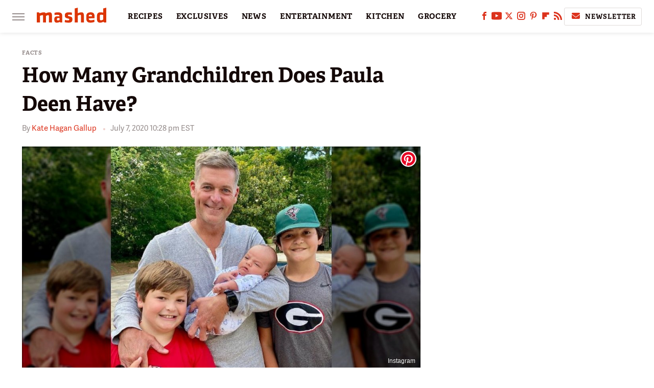

--- FILE ---
content_type: text/html
request_url: https://api.intentiq.com/profiles_engine/ProfilesEngineServlet?at=39&mi=10&dpi=936734067&pt=17&dpn=1&iiqidtype=2&iiqpcid=d3501098-50a6-4ccb-883d-f1dca21c8d08&iiqpciddate=1769023667385&pcid=a51f6d24-04ac-42df-a855-7015ac17d623&idtype=3&gdpr=0&japs=false&jaesc=0&jafc=0&jaensc=0&jsver=0.33&testGroup=A&source=pbjs&ABTestingConfigurationSource=group&abtg=A&vrref=https%3A%2F%2Fwww.mashed.com
body_size: 56
content:
{"abPercentage":97,"adt":1,"ct":2,"isOptedOut":false,"data":{"eids":[]},"dbsaved":"false","ls":true,"cttl":86400000,"abTestUuid":"g_718964f7-bce0-4409-b95e-e51b681a187f","tc":9,"sid":1335687093}

--- FILE ---
content_type: text/css
request_url: https://ads.adthrive.com/sites/6806bd2b8512ca488c4ce126/ads.min.css
body_size: 794
content:
.adthrive-device-desktop .adthrive-recipe,
.adthrive-device-tablet .adthrive-recipe {
	float: right;
	clear: right;
	margin-left: 10px;
}

.adthrive-collapse-player {
    border-bottom: none !important;
    border-top: none !important;
    margin-left: auto;
    margin-right: auto;
    padding: 0px !important;
    width: auto !important;
}

/* White Background For Mobile Sticky Video Player */
.adthrive-collapse-mobile-background {
background-color: rgba(255, 255, 255, 0.8) !important;
z-index: 1;
}
.adthrive-top-collapse-close > svg > * {
stroke: black;
font-family: sans-serif;
}

.raptive-player-container.adthrive-collapse-mobile.adthrive-collapse-top-center.adthrive-player-without-wrapper-text {
    z-index: 1;
}
/* END White Background For Mobile Sticky Video Player */

.raptive-player-container {
z-index: 999 !important;
}


div[id*="cls-video-container"] {
  min-height: 0px !important;
}

--- FILE ---
content_type: text/plain; charset=UTF-8
request_url: https://at.teads.tv/fpc?analytics_tag_id=PUB_17002&tfpvi=&gdpr_consent=&gdpr_status=22&gdpr_reason=220&ccpa_consent=&sv=prebid-v1
body_size: 56
content:
MmViZTE1YTAtYzUzMi00NDhlLWE1N2UtNjRlMGU5MjE1Yjc2IzQtNg==

--- FILE ---
content_type: text/plain; charset=utf-8
request_url: https://ads.adthrive.com/http-api/cv2
body_size: 5688
content:
{"om":["00eoh6e0","00xbjwwl","04897otm","08qi6o59","0dd56b5f-0b38-4306-a76a-7fe2c3b77fa7","0iyi1awv","0o3ed5fh","0p298ycs8g7","0p7rptpw","0pycs8g7","0s298m4lr19","0sm4lr19","1","10011/5c318b44790eeb5c8b638875dd699ce4","1011_302_56233468","1011_302_56233470","1011_302_56233474","1011_302_56233478","1011_302_56233565","1011_302_56233570","1011_302_56233573","1011_302_56528055","1011_302_56528061","1011_302_56651988","1011_302_56652188","10310289136970_593674671","10EXMYhNyHU","10ua7afe","11142692","11509227","1185:1610326628","1185:1610326728","11896988","118ep6wu","12010080","12010084","12010088","12168663","124843_9","124844_22","124848_7","1374w81n","13mvd7kb","14ykosoj","17_24696334","17_24767241","1891/84813","1891/84814","1li23of4","1nswb35c","1r7rfn75","1zx7wzcw","206_549410","2132:45868996","2249:559617066","2249:683817811","2249:695781210","2307:00xbjwwl","2307:0o3ed5fh","2307:0pycs8g7","2307:2gev4xcy","2307:43jaxpr7","2307:4etfwvf1","2307:4fk9nxse","2307:6adqba78","2307:6n1cwui3","2307:6uuea5j2","2307:77gj3an4","2307:7cmeqmw8","2307:8u696ss1","2307:8zkh523l","2307:9nex8xyd","2307:9t6gmxuz","2307:a0l7lmjs","2307:a1t6xdb7","2307:a566o9hb","2307:a7w365s6","2307:auyahd87","2307:bu0fzuks","2307:c7ybzxrr","2307:ce7bo7ga","2307:cmpalw5s","2307:cqant14y","2307:cv0h9mrv","2307:duxvs448","2307:edkk1gna","2307:eud1td0t","2307:fk23o2nm","2307:fphs0z2t","2307:gn3plkq1","2307:hpybs82n","2307:i90isgt0","2307:kz8629zd","2307:lryy2wkw","2307:m00a5urx","2307:m3128oiv","2307:mznp7ktv","2307:n9sgp7lz","2307:o3v1i5bp","2307:o54qvth1","2307:ouycdkmq","2307:qfy64iwb","2307:qsfx8kya","2307:rbs0tzzw","2307:rrlikvt1","2307:tty470r7","2307:u3kgq35b","2307:uf7vbcrs","2307:xc88kxs9","2307:yi5c56c7","23266973","23786440","2409_15064_70_85809046","2409_15064_70_86128400","2409_15064_70_86128401","2409_15064_70_86128402","2409_25495_176_CR52092920","2409_25495_176_CR52092923","2409_25495_176_CR52092956","2409_25495_176_CR52092957","2409_25495_176_CR52092959","2409_25495_176_CR52150651","2409_25495_176_CR52153849","2409_25495_176_CR52178315","25_13mvd7kb","25_53v6aquw","25_m2n177jy","25_oz31jrd0","25_pz8lwofu","25_sgok9phv","262592","262594","2636_1101777_7764-1036208","2636_1101777_7764-1036209","2636_1101777_7764-1036210","2636_1101777_7764-1036212","2662_200562_8172741","2662_200562_8182931","2662_255125_8179376","2676:85690530","2676:85807320","2676:86082782","2715_9888_262592","2715_9888_262594","2715_9888_501349","28925636","28933536","28u7c6ez","29414696","29414711","2974:8168539","2974:8168540","2_206_554465","2bgi8qgg","2gev4xcy","2gglwanz","2levso2o","2mokbgft","2v4qwpp9","308_125203_16","308_125204_12","32j56hnc","33145655","3335_25247_700109379","3335_25247_700109389","3335_25247_700109391","33605023","34182009","34534170","3490:CR52212685","3490:CR52212687","3490:CR52212688","3490:CR52223725","3490:CR52223939","34945989","35753418","3646_185414_T26335189","3658_120679_T25996036","3658_136236_fphs0z2t","3658_15032_c7ybzxrr","3658_15078_fqeh4hao","3658_151356_1nswb35c","3658_15180_T26338217","3658_18008_duxvs448","3658_21647_a1t6xdb7","3658_605572_ylz2n35t","3702_139777_24765458","3702_139777_24765461","3702_139777_24765481","3702_139777_24765483","3702_139777_24765484","3702_139777_24765489","3702_139777_24765494","3702_139777_24765497","3702_139777_24765527","3702_139777_24765529","3702_139777_24765531","3702_139777_24765534","3702_139777_24765548","381513943572","38359224","38ca889f-7fcc-4037-a6aa-3f1467a9da45","3LMBEkP-wis","3i90e99q","3v2n6fcp","3wivd6ib","409_216366","409_216382","409_216396","409_220332","409_223588","409_223589","409_223597","409_225978","409_225982","409_225985","409_225987","409_225988","409_225990","409_226322","409_226332","409_226334","409_226352","409_226364","409_227223","409_228346","409_228354","409_228363","42602443","42604842","43919984","43a7ptxe","43ij8vfd","43jaxpr7","44023623","4430768","44629254","458901553568","4642109_46_12168663","47192068","481703827","485027845327","48700636","488692","49123012","49123013","49175728","4941614","4959916","49869013","49874600","4aqwokyz","4etfwvf1","4zai8e8t","501349","51372084","51372397","51372434","51699649","521_425_203750","522709","5316_139700_bd0b86af-29f5-418b-9bb4-3aa99ec783bd","5316_139700_cbda64c5-11d0-46f9-8941-2ca24d2911d8","5316_139700_cebab8a3-849f-4c71-9204-2195b7691600","5316_139700_de0a26f2-c9e8-45e5-9ac3-efb5f9064703","5316_139700_e57da5d6-bc41-40d9-9688-87a11ae6ec85","5316_139700_fa236cca-ca9a-4bf2-9378-bb88660c2c0e","53v6aquw","54779847","54779856","54779873","549410","5510:1nswb35c","5510:l6b7c4hm","5510:mznp7ktv","5510:ouycdkmq","5510:quk7w53j","5510:ujl9wsn7","5510:wfxqcwx7","55116649","55167461","55221385","553781220","553781814","554459","554465","554472","557_409_216366","557_409_220139","557_409_220343","557_409_220344","557_409_220353","557_409_220354","557_409_220364","557_409_223589","557_409_223599","557_409_227223","557_409_228105","557_409_228348","557_409_228370","558_93_4aqwokyz","558_93_4tgls8cg","558_93_duxvs448","56632486","56635908","56635955","5726594343","58147757","58310259131_553781814","588062576109","59423067","59664236","59665059","59856354","59873223","59873224","59873227","5989_1799740_703653677","5989_1799740_704067611","5989_1799740_704078402","5989_84349_553782314","5a5vgxhj","5c234954-3b8c-4cd0-945b-aef34944138d","5f84f86e-e4c3-4692-9a1c-14c3d38d14e8","5l03u8j0","5mh8a4a2","5nukj5da","5sfc9ja1","600618969","6026507537","605367473","60618611","60618847","60825627","60938767","60f5a06w","61174524","6126589193","618576351","618653722","618876699","618980679","61900466","619089559","61916211","61916223","61916225","61916229","61932920","61932948","61xc53ii","6226505239","6226530649","6226534267","6226543495","6250_66552_1112888883","627227759","627301267","627309156","627309159","627506494","627506665","62788041","628015148","628086965","628153053","628222860","628223277","628360579","628360582","628444259","628444262","628444349","628444433","628444439","628456307","628456310","628456313","628456379","628622163","628622166","628622172","628622175","628622178","628622241","628622244","628622247","628622250","628683371","628687043","628687157","628687460","628687463","628803013","628841673","629007394","629009180","629167998","629168001","629168010","629168565","629171196","629171202","62980385","62982626","63040086-49af-4a25-880f-bec9ede1dfa1","630928655","636401453420","6365_61796_784844652399","6365_61796_784880275657","63barbg1","651637462","6547_67916_2RFQVjE8gBREGNxdsYzn","6547_67916_8s2SeVvyTN8GB4CDL9uR","6547_67916_LEMDhhgEVMhTRcHW5lx5","6547_67916_OWBkOMr5SoHXZw8LYAUe","6547_67916_S5ULKZlb9k6uizoQCvVL","6547_67916_b60gZY8ivAf3goHHzheL","6547_67916_lPOGRlE7g8LIvdDFLCMe","6547_67916_n8nOhMi1PLTZCqAiyu7G","6547_67916_nqe0rvjUxF7EqEQRwSgH","6547_67916_vTMRifELahdF3RdONWmC","6547_67916_veQnN43HHSqjOh67lp12","659216891404","659713728691","680575923","680_99480_700109379","680_99480_700109389","680_99480_700109391","680_99480_700109393","683821359302","690_99485_1610326628","697189873","697189949","697190012","697190019","697190037","697525770","697525780","697525781","697525824","697525832","699183154","6b8inw6p","6d263066-8e30-43f5-bd24-755a8f551d09","6l5qanx0","6lmy2lg0","6mj57yc0","6mwqcsi8","6n1cwui3","6zt4aowl","700109379","700109389","701329615","702759703","703651577","704794464","704890558","705115233","705115332","705115442","705115523","705127202","70_86082701","728927311566","729573869750","74243_74_18364134","746011608948","74_18364062","76odrdws","7732580","7764-1036204","7764-1036207","7764-1036208","77gj3an4","790703534108","794di3me","7969_149355_45327624","7969_149355_45563061","7969_149355_45868996","7969_149355_45999649","7a0tg1yi","7cmeqmw8","7fc6xgyo","7pmot6qj","7umvti6j","7xb3th35","80ec5mhd","8152859","8152879","8193078","82467327","82467331","82467333","82467338","83443800","83443833","83443854","83443874","83443888","83443889","86509229","86698030","86745135","86925937","8968065","8ae330a7-4feb-4332-aa05-e9c3973cab40","8b5u826e","8camtqjh","8gyxi0mz","8orkh93v","8u2upl8r","8u696ss1","8y2y355b","8zkh523l","9057/0328842c8f1d017570ede5c97267f40d","9057/211d1f0fa71d1a58cabee51f2180e38f","91950685","91950686","97_8193073","97_8193078","9925w9vu","9krcxphu","9l06fx6u","9nex8xyd","9r15vock","9r29815vock","9rqgwgyb","9t6gmxuz","9vj21krg","9vykgux1","9w2eeemy","9wmwe528","9zqtrtrf","a0l7lmjs","a0oxacu8","a1298t6xdb7","a1t6xdb7","a4nw4c6t","a566o9hb","a7w365s6","a7wye4jw","ah4nv6ui","ajnkkyp6","auyahd87","axw5pt53","b5h6ex3r","bd5xg6f6","be4hm1i2","bef34b48-ce6e-4425-9ece-a54160779f1b","bn278v80","bnpe74hh","bp4f2d47","bpdqvav8","bpecuyjx","c1hsjx06","c25uv8cd","c3jn1bgj","c5iqadvw","c75hp4ji","cgx63l2w","cmpalw5s","cqant14y","cr-1oplzoysubwe","cr-1oplzoysubxe","cr-1orr1qciubwe","cr-3uhjocmhuatj","cr-4lmj89wwu9vd","cr-aav1zg0qubwj","cr-aavwye1subwj","cr-aawz1h7subwj","cr-aawz1h8vubwj","cr-aawz1izpubwj","cr-aawz3f2tubwj","cr-aawz3i4uubwj","cr-g7ywwk2qvft","cr-ghun4f53ubwe","cr-ghun4f53ubxe","cr-hxf9stx0uatj","cr-hxf9stx0ubxe","cr-ipcdgbovu9vd","cr-ipcdgbovuatj","cr-kz4ol95lu9vd","cr-nv6lwc1iu9vd","cr-wvy9pnlnuatj","cr-wzt6eo5fubwe","cr-xu1ullzyubwe","cv0h9mrv","cymho2zs","czt3qxxp","d15d59cd-7029-4ce6-b9fe-af90abf88e20","d8ijy7f2","d9f6t30y","dfp3jgeo","dg2WmFvzosE","djstahv8","dm4f74yx","dpjydwun","dtm79nhf","duxvs448","e2c76his","eb9vjo1r","ed298kk1gna","edkk1gna","ehojwnap","et4j6229","eud1td0t","fjp0ceax","fjzzyur4","fk23o2nm","fmmrtnw7","fovbyhjn","fp298hs0z2t","fpbj0p83","fphs0z2t","fq298eh4hao","fqeh4hao","fqycrjom","fwpo5wab","g3tr58j9","g80wmwcu","ge4000vb","gix2ylp1","gn3plkq1","h0cw921b","hauz7f6h","hdfbap3h","heyp82hb","hf9ak5dg","hf9btnbz","hffavbt7","hn2983eanl8","hpybs82n","hueqprai","i8q65k6g","i90isgt0","i9b8es34","ib90d3k7","ij0o9c81","ikek48r0","iu5svso2","iv9u083l","izn7xb48","j39smngx","j4r0agpc","j6rba5gh","jci9uj40","jd035jgw","jfh85vr4","jr169syq","k1aq2uly","kecbwzbd","kk5768bd","klqiditz","ksrdc5dk","kz8629zd","l2j3rq3s","llssk7bx","lo36jnag","lryy2wkw","lu0m1szw","m00a5urx","m2n177jy","m3128oiv","mmr74uc4","mnzinbrt","mt3u9z67","mtsc0nih","mvs8bhbb","mznp7ktv","n3298egwnq7","n3egwnq7","np9yfx64","nv0uqrqm","oaa25uh7","oe31iwxh","ofoon6ir","op9gtamy","ouycdkmq","oyophs7h","oz31jrd0","ozdii3rw","p3lqbugu","pagvt0pd","pe0gcg4w","pefxr7k2","pga7q9mr","pi9dvb89","pl298th4l1a","plth4l1a","pnprkxyb","poc1p809","ppn03peq","pr3rk44v","prq4f8da","qM1pWMu_Q2s","qaoxvuy4","qbnLmOq5mpE","qfy64iwb","qqvgscdx","qsfx8kya","quk7w53j","r35763xz","rdsee7ru","rrlikvt1","rup4bwce","s2ahu2ae","s4s41bit","scpvMntwtuw","sfz2f81x","soyitx9g","ssnofwh5","t4zab46q","t5alo5fu","t5kb9pme","t8298b9twm5","t8b9twm5","t8qogbhp","tchmlp1j","tfbg3n3b","ti0s3bz3","tp444w6e","tqejxuf9","u2cc9kzv","u3i8n6ef","u3kgq35b","u7p1kjgp","u7pifvgm","ubjltf5y","ud61dfyz","uf7vbcrs","ujqkqtnh","umq7ucle","uqk9ow4n","usle8ijx","ut42112berk8n","v1oc480x","v31rs2oq","v4rfqxto","v5w56b83","vc298akhdfq","veuwcd3t","vk8u5qr9","vnc30v3n","vosqszns","vu8587rh","w3ez2pdd","w6eb7c37","wf9qekf0","wfxqcwx7","wk8exctl","wq5j4s9t","wt0wmo2s","wvye2xa9","ww9yxw2a","wy75flx2","x0lc61jh","x420t9me","x716iscu","x9fpymrp","xdaezn6y","xgjdt26g","xgzzblzl","xtk4ndo3","xtxa8s2d","xz9ajlkq","y51tr986","yi5c56c7","yi6qlg3p","ylz2n35t","z4ptnka9","zaiy3lqy","zfexqyi5","zpm9ltrh","zw6jpag6","zwzjgvpw","7979132","7979135"],"pmp":[],"adomains":["123notices.com","1md.org","about.bugmd.com","acelauncher.com","adameve.com","akusoli.com","allyspin.com","askanexpertonline.com","atomapplications.com","bassbet.com","betsson.gr","biz-zone.co","bizreach.jp","bubbleroom.se","bugmd.com","buydrcleanspray.com","byrna.com","capitaloneshopping.com","clarifion.com","combatironapparel.com","controlcase.com","convertwithwave.com","cotosen.com","countingmypennies.com","cratedb.com","croisieurope.be","cs.money","dallasnews.com","definition.org","derila-ergo.com","dhgate.com","dhs.gov","displate.com","easyprint.app","easyrecipefinder.co","fabpop.net","familynow.club","fla-keys.com","folkaly.com","g123.jp","gameswaka.com","getbugmd.com","getconsumerchoice.com","getcubbie.com","gowavebrowser.co","gowdr.com","gransino.com","grosvenorcasinos.com","guard.io","hero-wars.com","holts.com","instantbuzz.net","itsmanual.com","jackpotcitycasino.com","justanswer.com","justanswer.es","la-date.com","lightinthebox.com","liverrenew.com","local.com","lovehoney.com","lulutox.com","lymphsystemsupport.com","manualsdirectory.org","meccabingo.com","medimops.de","mensdrivingforce.com","millioner.com","miniretornaveis.com","mobiplus.me","myiq.com","national-lottery.co.uk","naturalhealthreports.net","nbliver360.com","nikke-global.com","nordicspirit.co.uk","nuubu.com","onlinemanualspdf.co","original-play.com","outliermodel.com","paperela.com","paradisestays.site","parasiterelief.com","peta.org","photoshelter.com","plannedparenthood.org","playvod-za.com","printeasilyapp.com","printwithwave.com","profitor.com","quicklearnx.com","quickrecipehub.com","rakuten-sec.co.jp","rangeusa.com","refinancegold.com","robocat.com","royalcaribbean.com","saba.com.mx","shift.com","simple.life","spinbara.com","systeme.io","taboola.com","tackenberg.de","temu.com","tenfactorialrocks.com","theoceanac.com","topaipick.com","totaladblock.com","usconcealedcarry.com","vagisil.com","vegashero.com","vegogarden.com","veryfast.io","viewmanuals.com","viewrecipe.net","votervoice.net","vuse.com","wavebrowser.co","wavebrowserpro.com","weareplannedparenthood.org","xiaflex.com","yourchamilia.com"]}

--- FILE ---
content_type: text/plain
request_url: https://rtb.openx.net/openrtbb/prebidjs
body_size: -220
content:
{"id":"18c1e02d-85c2-46a0-a547-b7946d3f892e","nbr":0}

--- FILE ---
content_type: text/plain
request_url: https://rtb.openx.net/openrtbb/prebidjs
body_size: -83
content:
{"id":"be8fe13a-d3fb-4b2a-987b-66166e2bb7fc","nbr":0}